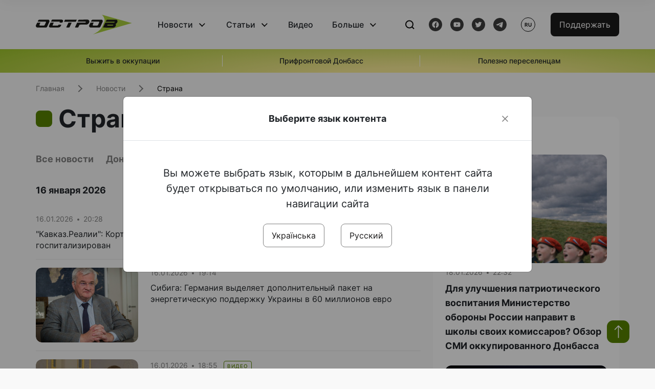

--- FILE ---
content_type: text/html; charset=UTF-8
request_url: https://www.ostro.org/ru/news/country/page/4
body_size: 16142
content:

<!DOCTYPE html>
<html lang="ru">
<head>
    <meta charset="utf-8">
    <meta http-equiv="X-UA-Compatible" content="IE=edge">
    <title>Страна | ОстроВ</title>
    <link rel="apple-touch-icon" sizes="57x57" href="/favicon/apple-icon-57x57.png">
    <link rel="apple-touch-icon" sizes="60x60" href="/favicon/apple-icon-60x60.png">
    <link rel="apple-touch-icon" sizes="72x72" href="/favicon/apple-icon-72x72.png">
    <link rel="apple-touch-icon" sizes="76x76" href="/favicon/apple-icon-76x76.png">
    <link rel="apple-touch-icon" sizes="114x114" href="/favicon/apple-icon-114x114.png">
    <link rel="apple-touch-icon" sizes="120x120" href="/favicon/apple-icon-120x120.png">
    <link rel="apple-touch-icon" sizes="144x144" href="/favicon/apple-icon-144x144.png">
    <link rel="apple-touch-icon" sizes="152x152" href="/favicon/apple-icon-152x152.png">
    <link rel="apple-touch-icon" sizes="180x180" href="/favicon/apple-icon-180x180.png">
    <link rel="icon" type="image/png" sizes="192x192"  href="/favicon/android-icon-192x192.png">
    <link rel="icon" type="image/png" sizes="32x32" href="/favicon/favicon-32x32.png">
    <link rel="icon" type="image/png" sizes="96x96" href="/favicon/favicon-96x96.png">
    <link rel="icon" type="image/png" sizes="16x16" href="/favicon/favicon-16x16.png">
    <link rel="manifest" href="/favicon/manifest.json">
    <meta name="msapplication-TileColor" content="#ffffff">
    <meta name="msapplication-TileImage" content="/favicon/ms-icon-144x144.png">
    <meta name="theme-color" content="##588400">
    <meta name="apple-mobile-web-app-status-bar-style" content="black-translucent">
    <meta name="viewport"
          content="width=device-width, user-scalable=no, initial-scale=1.0, maximum-scale=1.0, minimum-scale=1.0">
    <meta name="csrf-param" content="_csrf-frontend">
<meta name="csrf-token" content="uyFmXnApQESjRHYpysKV1b_AsV7rEXMKkF5vDv8QvI2NUTExGGQ5PMgiAVGGk8CezJf3OpFYRjrnGF57k3ravg==">
    <link href="https://www.ostro.org/ru/news/country" rel="canonical">        <meta property="fb:app_id" content="583173016509071">
        <meta name="title" content="Страна | ОстроВ">
<meta property="og:title" content="Страна">
<meta name="twitter:title" content="Страна">
<meta property="og:type" content="website">
<meta property="og:url" content="https://www.ostro.org/ru/news/country/page/4">
<link href="https://www.ostro.org/news/country" rel="alternate" hreflang="uk">
<link href="https://www.ostro.org/news/country" rel="alternate" hreflang="x-default">
<link href="https://www.ostro.org/ru/news/country" rel="alternate" hreflang="ru">
<link type="application/rss+xml" href="https://www.ostro.org/rssfeed/rss.xml" title="ОстроВ - General feed of all materials" rel="alternate">
<link type="application/rss+xml" href="https://www.ostro.org/rssfeed/news.xml" title="ОстроВ - Новости" rel="alternate">
<link type="application/rss+xml" href="https://www.ostro.org/rssfeed/articles.xml" title="ОстроВ - Статьи" rel="alternate">
<link type="application/rss+xml" href="https://www.ostro.org/rssfeed/video.xml" title="ОстроВ - Видео" rel="alternate">
<link type="application/rss+xml" href="https://www.ostro.org/rssfeed/rss_ru.xml" title="ОстроВ - General feed of all materials (Русский)" rel="alternate">
<link type="application/rss+xml" href="https://www.ostro.org/rssfeed/news_ru.xml" title="ОстроВ - Новости (Русский)" rel="alternate">
<link type="application/rss+xml" href="https://www.ostro.org/rssfeed/articles_ru.xml" title="ОстроВ - Статьи (Русский)" rel="alternate">
<link type="application/rss+xml" href="https://www.ostro.org/rssfeed/video_ru.xml" title="ОстроВ - Видео (Русский)" rel="alternate">
<link href="/dist/styles/main.min.css?v=1762335726" rel="stylesheet">
<link href="/css/site.css?v=1739541963" rel="stylesheet">
<script>var newsFeed = "\/ru\/site\/news-feed";</script>    <script type="application/ld+json">{"@context":"https:\/\/schema.org","@graph":[{"@type":"NewsMediaOrganization","@id":"https:\/\/www.ostro.org#organization","name":"ОстроВ","legalName":"ГРОМАДСЬКА ОРГАНІЗАЦІЯ «ЦЕНТР ДОСЛІДЖЕНЬ СОЦІАЛЬНИХ ПЕРСПЕКТИВ ДОНБАСУ»","identifier":"R40-06473","additionalType":"https:\/\/webportal.nrada.gov.ua\/derzhavnyj-reyestr-sub-yektiv-informatsijnoyi-diyalnosti-u-sferi-telebachennya-i-radiomovlennya\/","url":"https:\/\/www.ostro.org\/","logo":{"@type":"ImageObject","url":"https:\/\/www.ostro.org\/dist\/img\/logo\/ostrov_black.svg"},"employee":{"@type":"Person","name":"Сергій Гармаш","jobTitle":"Головний редактор","url":"https:\/\/www.ostro.org\/author\/sergij-garmash-1","sameAs":"https:\/\/www.ostro.org\/author\/sergij-garmash-1"},"email":"info@ostro.org","sameAs":["https:\/\/www.facebook.com\/iaostro","https:\/\/www.youtube.com\/user\/ostroorg","https:\/\/x.com\/ostro_v","https:\/\/t.me\/iaostro","https:\/\/whatsapp.com\/channel\/0029VaqFRXdAojYln5rZTq38"]},{"@type":"WebSite","@id":"https:\/\/www.ostro.org#website","url":"https:\/\/www.ostro.org\/","name":"ОстроВ","inLanguage":"ru"},{"@type":["CollectionPage","WebPage"],"@id":"https:\/\/www.ostro.org\/ru\/news\/country\/page\/4#collection","url":"https:\/\/www.ostro.org\/ru\/news\/country\/page\/4","name":"Страна","inLanguage":"ru","isPartOf":{"@id":"https:\/\/www.ostro.org#website"},"publisher":{"@id":"https:\/\/www.ostro.org#organization"},"dateModified":"2026-01-16T21:14:29+02:00","mainEntity":{"@type":"ItemList","@id":"https:\/\/www.ostro.org\/ru\/news\/country\/page\/4#collection\/items","name":"Страна","numberOfItems":247827,"itemListOrder":"https:\/\/schema.org\/ItemListOrderDescending","itemListElement":[{"@type":"ListItem","position":91,"item":{"@type":"NewsArticle","@id":"https:\/\/www.ostro.org\/ru\/news\/kavkaz-realyy-kortezh-syna-glavy-chechny-popal-v-avaryyu-adam-kadyrov-gospytalyzyrovan-i545279#newsArticle","url":"https:\/\/www.ostro.org\/ru\/news\/kavkaz-realyy-kortezh-syna-glavy-chechny-popal-v-avaryyu-adam-kadyrov-gospytalyzyrovan-i545279","headline":"\u0022Кавказ.Реалии\u0022: Кортеж сына главы Чечни попал в аварию - Адам Кадыров госпитализирован","inLanguage":"ru","datePublished":"2026-01-16T20:28:05+02:00","dateModified":"2026-01-16T20:28:21+02:00","image":"https:\/\/www.ostro.org\/upload\/share\/news\/2026\/01\/16\/og_image_545279.png","author":{"@type":"Person","name":"Юлия Сабаева","url":"https:\/\/www.ostro.org\/ru\/author\/yuliya-sabaeva-1","sameAs":"https:\/\/www.ostro.org\/ru\/author\/yuliya-sabaeva-1"}}},{"@type":"ListItem","position":92,"item":{"@type":"NewsArticle","@id":"https:\/\/www.ostro.org\/ru\/news\/sybyga-germanyya-vydelyaet-dopolnytelnyj-paket-na-energetycheskuyu-podderzhku-ukrayny-v-60-i545266#newsArticle","url":"https:\/\/www.ostro.org\/ru\/news\/sybyga-germanyya-vydelyaet-dopolnytelnyj-paket-na-energetycheskuyu-podderzhku-ukrayny-v-60-i545266","headline":"Сибига: Германия выделяет дополнительный пакет на энергетическую поддержку Украины в 60 миллионов евро ","inLanguage":"ru","datePublished":"2026-01-16T19:14:20+02:00","dateModified":"2026-01-16T19:05:33+02:00","image":"https:\/\/www.ostro.org\/upload\/share\/news\/2026\/01\/16\/photo-2026-01-16-18-47-39_1200x630_545266.jpg","author":{"@type":"Person","name":"Юлия Сабаева","url":"https:\/\/www.ostro.org\/ru\/author\/yuliya-sabaeva-1","sameAs":"https:\/\/www.ostro.org\/ru\/author\/yuliya-sabaeva-1"}}},{"@type":"ListItem","position":93,"item":{"@type":"NewsArticle","@id":"https:\/\/www.ostro.org\/ru\/news\/brytanskyj-vytse-premer-v-kyeve-obsudyly-s-zelenskym-dyplomatyyu-sanktsyonnuyu-polytyku-y-i545263#newsArticle","url":"https:\/\/www.ostro.org\/ru\/news\/brytanskyj-vytse-premer-v-kyeve-obsudyly-s-zelenskym-dyplomatyyu-sanktsyonnuyu-polytyku-y-i545263","headline":"Британский вице-премьер в Киеве: обсудили с Зеленским дипломатию, санкционную политику и энергетическую поддержку ","inLanguage":"ru","datePublished":"2026-01-16T18:55:08+02:00","dateModified":"2026-01-16T19:00:12+02:00","image":"https:\/\/www.ostro.org\/upload\/share\/news\/2026\/01\/16\/555_1200x630_545263.jpg","author":{"@type":"Person","name":"Юлия Сабаева","url":"https:\/\/www.ostro.org\/ru\/author\/yuliya-sabaeva-1","sameAs":"https:\/\/www.ostro.org\/ru\/author\/yuliya-sabaeva-1"}}},{"@type":"ListItem","position":94,"item":{"@type":"NewsArticle","@id":"https:\/\/www.ostro.org\/ru\/news\/eto-daetsya-krovyu-zhyznyu-lyudej-zelenskyj-obyasnyl-pochemu-nuzhen-energetycheskyj-ramshtajn-i545259#newsArticle","url":"https:\/\/www.ostro.org\/ru\/news\/eto-daetsya-krovyu-zhyznyu-lyudej-zelenskyj-obyasnyl-pochemu-nuzhen-energetycheskyj-ramshtajn-i545259","headline":"\u0022Это дается кровью, жизнью людей\u0022 – Зеленский объяснил, почему нужен энергетический \u0022Рамштайн\u0022","inLanguage":"ru","datePublished":"2026-01-16T18:16:20+02:00","dateModified":"2026-01-16T18:16:42+02:00","image":"https:\/\/www.ostro.org\/upload\/share\/news\/2026\/01\/16\/zel-14_1200x630_545259.jpeg","author":{"@type":"Person","name":"Юлия Сабаева","url":"https:\/\/www.ostro.org\/ru\/author\/yuliya-sabaeva-1","sameAs":"https:\/\/www.ostro.org\/ru\/author\/yuliya-sabaeva-1"}}},{"@type":"ListItem","position":95,"item":{"@type":"NewsArticle","@id":"https:\/\/www.ostro.org\/ru\/news\/zelenskyj-u-ssha-net-otveta-na-vopros-pochemu-rossyya-ne-menyaet-plennyh-y-etot-vopros-dlya-shtatov-i545256#newsArticle","url":"https:\/\/www.ostro.org\/ru\/news\/zelenskyj-u-ssha-net-otveta-na-vopros-pochemu-rossyya-ne-menyaet-plennyh-y-etot-vopros-dlya-shtatov-i545256","headline":"Зеленский: У США нет ответа на вопрос, почему Россия не меняет пленных, и этот вопрос для Штатов некомфортен","inLanguage":"ru","datePublished":"2026-01-16T17:45:27+02:00","dateModified":"2026-01-16T21:14:29+02:00","image":"https:\/\/www.ostro.org\/upload\/share\/news\/2026\/01\/16\/og_image_545256.png","author":{"@type":"Person","name":"Юлия Сабаева","url":"https:\/\/www.ostro.org\/ru\/author\/yuliya-sabaeva-1","sameAs":"https:\/\/www.ostro.org\/ru\/author\/yuliya-sabaeva-1"}}},{"@type":"ListItem","position":96,"item":{"@type":"NewsArticle","@id":"https:\/\/www.ostro.org\/ru\/news\/genshtab-s-nachala-sutok-vrag-atakoval-pochty-100-raz-yz-nyh-na-pokrovskom-napravlenyy-38-i545248#newsArticle","url":"https:\/\/www.ostro.org\/ru\/news\/genshtab-s-nachala-sutok-vrag-atakoval-pochty-100-raz-yz-nyh-na-pokrovskom-napravlenyy-38-i545248","headline":"Генштаб: С начала суток враг атаковал почти 100 раз, из них на Покровском направлении - 38","inLanguage":"ru","datePublished":"2026-01-16T17:03:06+02:00","dateModified":"2026-01-16T17:03:32+02:00","image":"https:\/\/www.ostro.org\/upload\/share\/news\/2026\/01\/16\/og_image_545248.png","author":{"@type":"Person","name":"Юлия Сабаева","url":"https:\/\/www.ostro.org\/ru\/author\/yuliya-sabaeva-1","sameAs":"https:\/\/www.ostro.org\/ru\/author\/yuliya-sabaeva-1"}}},{"@type":"ListItem","position":97,"item":{"@type":"NewsArticle","@id":"https:\/\/www.ostro.org\/ru\/news\/tymoshenko-zagovoryla-po-kremlevsky-ya-budu-zdes-poka-strana-ne-budet-osvobozhdena-ot-etogo-po-suty-i545251#newsArticle","url":"https:\/\/www.ostro.org\/ru\/news\/tymoshenko-zagovoryla-po-kremlevsky-ya-budu-zdes-poka-strana-ne-budet-osvobozhdena-ot-etogo-po-suty-i545251","headline":"Тимошенко заговорила по-кремлевски: «Я буду здесь, пока страна не будет освобождена от этого, по сути, фашистского режима»","inLanguage":"ru","datePublished":"2026-01-16T16:46:06+02:00","dateModified":"2026-01-16T16:49:43+02:00","image":"https:\/\/www.ostro.org\/upload\/share\/news\/2026\/01\/16\/og_image_545251.png","author":{"@type":"Person","name":"Михаил Карпенко","url":"https:\/\/www.ostro.org\/ru\/author\/mihail-karpenko-1","sameAs":"https:\/\/www.ostro.org\/ru\/author\/mihail-karpenko-1"}}},{"@type":"ListItem","position":98,"item":{"@type":"NewsArticle","@id":"https:\/\/www.ostro.org\/ru\/news\/zelenskyj-umerov-budanov-y-arahamyya-na-puty-v-ssha-nadeemsya-na-yasnost-v-otnoshenyy-otveta-rossyy-i545242#newsArticle","url":"https:\/\/www.ostro.org\/ru\/news\/zelenskyj-umerov-budanov-y-arahamyya-na-puty-v-ssha-nadeemsya-na-yasnost-v-otnoshenyy-otveta-rossyy-i545242","headline":"Зеленский: Умеров, Буданов и Арахамия на пути в США, \u0022надеемся на ясность в отношении ответа России на дипломатическую работу\u0022","inLanguage":"ru","datePublished":"2026-01-16T15:23:00+02:00","dateModified":"2026-01-16T15:19:46+02:00","image":"https:\/\/www.ostro.org\/upload\/share\/news\/2026\/01\/16\/photo-2026-01-16-15-00-47_1200x630_545242.jpg","author":{"@type":"Person","name":"Юлия Сабаева","url":"https:\/\/www.ostro.org\/ru\/author\/yuliya-sabaeva-1","sameAs":"https:\/\/www.ostro.org\/ru\/author\/yuliya-sabaeva-1"}}},{"@type":"ListItem","position":99,"item":{"@type":"NewsArticle","@id":"https:\/\/www.ostro.org\/ru\/news\/klychko-v-kyeve-bez-otoplenyya-ostalos-v-60-raz-menshe-domov-chem-bylo-nedelyu-nazad-s-i545240#newsArticle","url":"https:\/\/www.ostro.org\/ru\/news\/klychko-v-kyeve-bez-otoplenyya-ostalos-v-60-raz-menshe-domov-chem-bylo-nedelyu-nazad-s-i545240","headline":"Кличко: В Киеве без отопления осталось в 60 раз меньше домов, чем было неделю назад. С электричеством ситуация хуже","inLanguage":"ru","datePublished":"2026-01-16T15:10:00+02:00","dateModified":"2026-01-16T15:08:00+02:00","image":"https:\/\/www.ostro.org\/upload\/share\/news\/2026\/01\/16\/klichko-546-1200x630_1200x630_545240.jpg","author":{"@type":"Person","name":"Юлия Сабаева","url":"https:\/\/www.ostro.org\/ru\/author\/yuliya-sabaeva-1","sameAs":"https:\/\/www.ostro.org\/ru\/author\/yuliya-sabaeva-1"}}},{"@type":"ListItem","position":100,"item":{"@type":"NewsArticle","@id":"https:\/\/www.ostro.org\/ru\/news\/vaks-naznachyl-yulyy-tymoshenko-zalog-v-33-mln-grn-i545235#newsArticle","url":"https:\/\/www.ostro.org\/ru\/news\/vaks-naznachyl-yulyy-tymoshenko-zalog-v-33-mln-grn-i545235","headline":"ВАКС назначил Юлии Тимошенко залог в 33 млн грн","inLanguage":"ru","datePublished":"2026-01-16T14:50:00+02:00","dateModified":"2026-01-16T14:49:14+02:00","image":"https:\/\/www.ostro.org\/upload\/share\/news\/2026\/01\/16\/tymoshenko_1200x630_545235.jpg","author":{"@type":"Person","name":"Орест Чуб","url":"https:\/\/www.ostro.org\/ru\/author\/orest-chub","sameAs":"https:\/\/www.ostro.org\/ru\/author\/orest-chub"}}},{"@type":"ListItem","position":101,"item":{"@type":"NewsArticle","@id":"https:\/\/www.ostro.org\/ru\/news\/sbu-zaderzhala-agenturnuyu-gruppu-gru-rf-kotoraya-gotovyla-drony-bombery-dlya-atak-po-odesse-yznutry-i545215#newsArticle","url":"https:\/\/www.ostro.org\/ru\/news\/sbu-zaderzhala-agenturnuyu-gruppu-gru-rf-kotoraya-gotovyla-drony-bombery-dlya-atak-po-odesse-yznutry-i545215","headline":"СБУ задержала агентурную группу ГРУ РФ, которая готовила дроны-бомберы для атак по Одессе «изнутри»","inLanguage":"ru","datePublished":"2026-01-16T13:01:00+02:00","dateModified":"2026-01-16T12:52:07+02:00","image":"https:\/\/www.ostro.org\/upload\/share\/news\/2026\/01\/16\/photo-2026-01-16-09-30-04_1200x630_545215.jpg","author":{"@type":"Person","name":"Ольга Филипова","url":"https:\/\/www.ostro.org\/ru\/author\/olga-filipova","sameAs":"https:\/\/www.ostro.org\/ru\/author\/olga-filipova"}}},{"@type":"ListItem","position":102,"item":{"@type":"NewsArticle","@id":"https:\/\/www.ostro.org\/ru\/news\/partyzany-razvedaly-v-samare-shtab-obshhevojskovoj-armyy-tsentralnogo-voennogo-okruga-rf-kotoryj-i545213#newsArticle","url":"https:\/\/www.ostro.org\/ru\/news\/partyzany-razvedaly-v-samare-shtab-obshhevojskovoj-armyy-tsentralnogo-voennogo-okruga-rf-kotoryj-i545213","headline":"Партизаны разведали в Самаре штаб общевойсковой армии Центрального военного округа РФ, который руководит штурмом украинского Покровска","inLanguage":"ru","datePublished":"2026-01-16T12:31:00+02:00","dateModified":"2026-01-16T12:33:02+02:00","image":"https:\/\/www.ostro.org\/upload\/share\/news\/2026\/01\/16\/og_image_545213.png","author":{"@type":"Person","name":"Ольга Филипова","url":"https:\/\/www.ostro.org\/ru\/author\/olga-filipova","sameAs":"https:\/\/www.ostro.org\/ru\/author\/olga-filipova"}}},{"@type":"ListItem","position":103,"item":{"@type":"NewsArticle","@id":"https:\/\/www.ostro.org\/ru\/news\/shmygal-zayavyl-chto-v-ryade-regyonov-podgotovka-k-energetycheskomu-kryzysu-byla-polnostyu-provalena-i545230#newsArticle","url":"https:\/\/www.ostro.org\/ru\/news\/shmygal-zayavyl-chto-v-ryade-regyonov-podgotovka-k-energetycheskomu-kryzysu-byla-polnostyu-provalena-i545230","headline":"Шмыгаль заявил, что в ряде регионов подготовка к энергетическому кризису \u0022была полностью провалена\u0022","inLanguage":"ru","datePublished":"2026-01-16T12:11:00+02:00","dateModified":"2026-01-16T12:30:58+02:00","image":"https:\/\/www.ostro.org\/upload\/share\/news\/2026\/01\/16\/og_image_545230.png","author":{"@type":"Person","name":"Орест Чуб","url":"https:\/\/www.ostro.org\/ru\/author\/orest-chub","sameAs":"https:\/\/www.ostro.org\/ru\/author\/orest-chub"}}},{"@type":"ListItem","position":104,"item":{"@type":"NewsArticle","@id":"https:\/\/www.ostro.org\/ru\/news\/rf-perenosyt-glavnyj-udar-na-zaporozhe-chtoby-rasshyryt-suhoputnyj-korydor-voennyj-ekspert-roman-i545223#newsArticle","url":"https:\/\/www.ostro.org\/ru\/news\/rf-perenosyt-glavnyj-udar-na-zaporozhe-chtoby-rasshyryt-suhoputnyj-korydor-voennyj-ekspert-roman-i545223","headline":"РФ переносит главный удар на Запорожье, чтобы расширить сухопутный коридор — военный эксперт Роман Свитан","inLanguage":"ru","datePublished":"2026-01-16T11:50:00+02:00","dateModified":"2026-01-16T11:27:35+02:00","image":"https:\/\/www.ostro.org\/upload\/share\/news\/2026\/01\/16\/74-main-v1687934071_1200x630_545223.jpg","author":{"@type":"Person","name":"Андрей Андреев","url":"https:\/\/www.ostro.org\/ru\/author\/andrej-andreev-1","sameAs":"https:\/\/www.ostro.org\/ru\/author\/andrej-andreev-1"}}},{"@type":"ListItem","position":105,"item":{"@type":"NewsArticle","@id":"https:\/\/www.ostro.org\/ru\/news\/kabmyn-razreshyl-ukrayntsam-peredvygatsya-v-komendantskyj-chas-k-punktam-nesokrushymosty-i545220#newsArticle","url":"https:\/\/www.ostro.org\/ru\/news\/kabmyn-razreshyl-ukrayntsam-peredvygatsya-v-komendantskyj-chas-k-punktam-nesokrushymosty-i545220","headline":"Кабмин разрешил украинцам передвигаться в комендантский час к пунктам несокрушимости","inLanguage":"ru","datePublished":"2026-01-16T11:12:00+02:00","dateModified":"2026-01-16T11:14:51+02:00","image":"https:\/\/www.ostro.org\/upload\/share\/news\/2026\/01\/16\/og_image_545220.png","author":{"@type":"Person","name":"Орест Чуб","url":"https:\/\/www.ostro.org\/ru\/author\/orest-chub","sameAs":"https:\/\/www.ostro.org\/ru\/author\/orest-chub"}}},{"@type":"ListItem","position":106,"item":{"@type":"NewsArticle","@id":"https:\/\/www.ostro.org\/ru\/news\/nochyu-rossyya-zapustyla-po-ukrayne-76-bespylotnykov-i545211#newsArticle","url":"https:\/\/www.ostro.org\/ru\/news\/nochyu-rossyya-zapustyla-po-ukrayne-76-bespylotnykov-i545211","headline":"Ночью РФ запустила по Украине 76 беспилотников","inLanguage":"ru","datePublished":"2026-01-16T10:22:00+02:00","dateModified":"2026-01-16T09:27:27+02:00","image":"https:\/\/www.ostro.org\/upload\/share\/news\/2026\/01\/16\/og_image_545211.png","author":{"@type":"Person","name":"Ольга Филипова","url":"https:\/\/www.ostro.org\/ru\/author\/olga-filipova","sameAs":"https:\/\/www.ostro.org\/ru\/author\/olga-filipova"}}},{"@type":"ListItem","position":107,"item":{"@type":"NewsArticle","@id":"https:\/\/www.ostro.org\/ru\/news\/za-proshedshye-sutky-na-vsej-lynyy-fronta-zafyksyrovano-180-boevyh-stolknovenyj-genshtab-vsu-i545206#newsArticle","url":"https:\/\/www.ostro.org\/ru\/news\/za-proshedshye-sutky-na-vsej-lynyy-fronta-zafyksyrovano-180-boevyh-stolknovenyj-genshtab-vsu-i545206","headline":"За прошедшие сутки на всей линии фронта зафиксировано 180 боевых столкновений — Генштаб ВСУ","inLanguage":"ru","datePublished":"2026-01-16T09:30:00+02:00","dateModified":"2026-01-16T08:48:25+02:00","image":"https:\/\/www.ostro.org\/upload\/share\/news\/2026\/01\/16\/og_image_545206.png","author":{"@type":"Person","name":"Ольга Филипова","url":"https:\/\/www.ostro.org\/ru\/author\/olga-filipova","sameAs":"https:\/\/www.ostro.org\/ru\/author\/olga-filipova"}}},{"@type":"ListItem","position":108,"item":{"@type":"NewsArticle","@id":"https:\/\/www.ostro.org\/ru\/news\/velykobrytanyya-dopolnytelno-vydelyaet-na-podderzhku-energetyky-ukrayny-20-myllyonov-funtov-i545204#newsArticle","url":"https:\/\/www.ostro.org\/ru\/news\/velykobrytanyya-dopolnytelno-vydelyaet-na-podderzhku-energetyky-ukrayny-20-myllyonov-funtov-i545204","headline":"Великобритания дополнительно выделяет на поддержку энергетики Украины 20 миллионов фунтов стерлингов","inLanguage":"ru","datePublished":"2026-01-16T09:10:00+02:00","dateModified":"2026-01-16T08:46:09+02:00","image":"https:\/\/www.ostro.org\/upload\/share\/news\/2026\/01\/16\/og_image_545204.png","author":{"@type":"Person","name":"Ольга Филипова","url":"https:\/\/www.ostro.org\/ru\/author\/olga-filipova","sameAs":"https:\/\/www.ostro.org\/ru\/author\/olga-filipova"}}},{"@type":"ListItem","position":109,"item":{"@type":"NewsArticle","@id":"https:\/\/www.ostro.org\/ru\/news\/svyrydenko-zayavyla-chto-regyony-v-techenye-sutok-dolzhny-sokratyt-potreblenye-elektroenergyy-i545203#newsArticle","url":"https:\/\/www.ostro.org\/ru\/news\/svyrydenko-zayavyla-chto-regyony-v-techenye-sutok-dolzhny-sokratyt-potreblenye-elektroenergyy-i545203","headline":"Свириденко заявила, что регионы в течение суток должны сократить потребление электроэнергии","inLanguage":"ru","datePublished":"2026-01-16T08:39:00+02:00","dateModified":"2026-01-16T10:29:41+02:00","image":"https:\/\/www.ostro.org\/upload\/share\/news\/2026\/01\/16\/og_image_545203.png","author":{"@type":"Person","name":"Орест Чуб","url":"https:\/\/www.ostro.org\/ru\/author\/orest-chub","sameAs":"https:\/\/www.ostro.org\/ru\/author\/orest-chub"}}},{"@type":"ListItem","position":110,"item":{"@type":"NewsArticle","@id":"https:\/\/www.ostro.org\/ru\/news\/rossyjskye-vojska-okkupyrovaly-selo-krasnogorskoe-v-zaporozhskoj-oblasty-y-prodvynulys-v-gulyajpole-i545200#newsArticle","url":"https:\/\/www.ostro.org\/ru\/news\/rossyjskye-vojska-okkupyrovaly-selo-krasnogorskoe-v-zaporozhskoj-oblasty-y-prodvynulys-v-gulyajpole-i545200","headline":"Российские войска оккупировали село Красногорское в Запорожской области и продвинулись в Гуляйполе","inLanguage":"ru","datePublished":"2026-01-16T08:20:00+02:00","dateModified":"2026-01-16T07:52:37+02:00","image":"https:\/\/www.ostro.org\/upload\/share\/news\/2026\/01\/16\/og_image_545200.png","author":{"@type":"Person","name":"Ольга Филипова","url":"https:\/\/www.ostro.org\/ru\/author\/olga-filipova","sameAs":"https:\/\/www.ostro.org\/ru\/author\/olga-filipova"}}},{"@type":"ListItem","position":111,"item":{"@type":"NewsArticle","@id":"https:\/\/www.ostro.org\/ru\/news\/boevye-potery-rossyjskoj-armyy-za-mynuvshye-sutky-sostavyly-bolee-1300-chelovek-i545196#newsArticle","url":"https:\/\/www.ostro.org\/ru\/news\/boevye-potery-rossyjskoj-armyy-za-mynuvshye-sutky-sostavyly-bolee-1300-chelovek-i545196","headline":"Боевые потери российской армии за минувшие сутки составили более 1300 человек","inLanguage":"ru","datePublished":"2026-01-16T07:50:00+02:00","dateModified":"2026-01-16T07:44:19+02:00","image":"https:\/\/www.ostro.org\/upload\/share\/news\/2026\/01\/16\/og_image_545196.png","author":{"@type":"Person","name":"Ольга Филипова","url":"https:\/\/www.ostro.org\/ru\/author\/olga-filipova","sameAs":"https:\/\/www.ostro.org\/ru\/author\/olga-filipova"}}},{"@type":"ListItem","position":112,"item":{"@type":"NewsArticle","@id":"https:\/\/www.ostro.org\/ru\/news\/vazhnoe-za-noch-i545198#newsArticle","url":"https:\/\/www.ostro.org\/ru\/news\/vazhnoe-za-noch-i545198","headline":"ВАЖНОЕ ЗА НОЧЬ","inLanguage":"ru","datePublished":"2026-01-16T07:19:00+02:00","dateModified":"2026-01-16T07:42:20+02:00","image":"https:\/\/www.ostro.org\/upload\/share\/news\/2026\/01\/16\/og_image_545198.png","author":{"@type":"Person","name":"Орест Чуб","url":"https:\/\/www.ostro.org\/ru\/author\/orest-chub","sameAs":"https:\/\/www.ostro.org\/ru\/author\/orest-chub"}}},{"@type":"ListItem","position":113,"item":{"@type":"NewsArticle","@id":"https:\/\/www.ostro.org\/ru\/news\/myd-rf-predupredyl-rossyyan-vserez-poveryvshyh-chto-anneksyrovannye-terrytoryy-ukrayny-eto-chast-i545127#newsArticle","url":"https:\/\/www.ostro.org\/ru\/news\/myd-rf-predupredyl-rossyyan-vserez-poveryvshyh-chto-anneksyrovannye-terrytoryy-ukrayny-eto-chast-i545127","headline":"МИД РФ предупредил россиян, всерьез поверивших, что аннексированные территории Украины – это часть России, воздержаться от поездок в Польшу","inLanguage":"ru","datePublished":"2026-01-15T22:55:00+02:00","dateModified":"2026-01-15T21:56:12+02:00","image":"https:\/\/www.ostro.org\/upload\/share\/news\/2026\/01\/15\/og_image_545127.png","author":{"@type":"Person","name":"Степан Павлик","url":"https:\/\/www.ostro.org\/ru\/author\/stepan-pavlik","sameAs":"https:\/\/www.ostro.org\/ru\/author\/stepan-pavlik"}}},{"@type":"ListItem","position":114,"item":{"@type":"NewsArticle","@id":"https:\/\/www.ostro.org\/ru\/news\/sud-ustanovyl-33-myllyona-gryven-zaloga-dubynskomu-on-schytaet-eto-proryvom-i545193#newsArticle","url":"https:\/\/www.ostro.org\/ru\/news\/sud-ustanovyl-33-myllyona-gryven-zaloga-dubynskomu-on-schytaet-eto-proryvom-i545193","headline":"Суд установил 33 миллиона гривен залога Дубинскому. Он считает это прорывом","inLanguage":"ru","datePublished":"2026-01-15T22:51:38+02:00","dateModified":"2026-01-15T23:23:17+02:00","image":"https:\/\/www.ostro.org\/upload\/share\/news\/2026\/01\/15\/og_image_545193.png","author":{"@type":"Person","name":"Леся Василенко","url":"https:\/\/www.ostro.org\/ru\/author\/lesya-vasilenko","sameAs":"https:\/\/www.ostro.org\/ru\/author\/lesya-vasilenko"}}},{"@type":"ListItem","position":115,"item":{"@type":"NewsArticle","@id":"https:\/\/www.ostro.org\/ru\/news\/ukrayna-sozyvaet-energetycheskyj-ramshtajn-i545190#newsArticle","url":"https:\/\/www.ostro.org\/ru\/news\/ukrayna-sozyvaet-energetycheskyj-ramshtajn-i545190","headline":"Украина созывает \u0022Энергетический Рамштайн\u0022","inLanguage":"ru","datePublished":"2026-01-15T22:03:29+02:00","dateModified":"2026-01-15T22:10:31+02:00","image":"https:\/\/www.ostro.org\/upload\/share\/news\/2026\/01\/15\/og_image_545190.png","author":{"@type":"Person","name":"Леся Василенко","url":"https:\/\/www.ostro.org\/ru\/author\/lesya-vasilenko","sameAs":"https:\/\/www.ostro.org\/ru\/author\/lesya-vasilenko"}}},{"@type":"ListItem","position":116,"item":{"@type":"NewsArticle","@id":"https:\/\/www.ostro.org\/ru\/news\/zelenskyj-rasskazal-generalnomu-sekretaryu-nato-o-sytuatsyy-s-udaramy-rf-po-energetyke-v-harkove-v-i545188#newsArticle","url":"https:\/\/www.ostro.org\/ru\/news\/zelenskyj-rasskazal-generalnomu-sekretaryu-nato-o-sytuatsyy-s-udaramy-rf-po-energetyke-v-harkove-v-i545188","headline":"Зеленский рассказал Генеральному секретарю НАТО о ситуации с ударами РФ по энергетике: в Харькове в мороз сотни тысяч жителей остались без света","inLanguage":"ru","datePublished":"2026-01-15T21:50:00+02:00","dateModified":"2026-01-15T21:50:43+02:00","image":"https:\/\/www.ostro.org\/upload\/share\/news\/2026\/01\/15\/og_image_545188.png","author":{"@type":"Person","name":"Степан Павлик","url":"https:\/\/www.ostro.org\/ru\/author\/stepan-pavlik","sameAs":"https:\/\/www.ostro.org\/ru\/author\/stepan-pavlik"}}},{"@type":"ListItem","position":117,"item":{"@type":"NewsArticle","@id":"https:\/\/www.ostro.org\/ru\/news\/zelenskyj-vstretylsya-s-zaluzhnym-i545184#newsArticle","url":"https:\/\/www.ostro.org\/ru\/news\/zelenskyj-vstretylsya-s-zaluzhnym-i545184","headline":"Зеленский встретился с Залужным","inLanguage":"ru","datePublished":"2026-01-15T20:38:27+02:00","dateModified":"2026-01-15T20:47:19+02:00","image":"https:\/\/www.ostro.org\/upload\/share\/news\/2026\/01\/15\/photo-2026-01-15-18-35-04_1200x630_545184.jpg","author":{"@type":"Person","name":"Леся Василенко","url":"https:\/\/www.ostro.org\/ru\/author\/lesya-vasilenko","sameAs":"https:\/\/www.ostro.org\/ru\/author\/lesya-vasilenko"}}},{"@type":"ListItem","position":118,"item":{"@type":"NewsArticle","@id":"https:\/\/www.ostro.org\/ru\/news\/tusk-napomnyl-trampu-chto-ymenno-rossyya-otklonyla-podgotovlennyj-ssha-myrnyj-plan-uregulyrovanyya-i545162#newsArticle","url":"https:\/\/www.ostro.org\/ru\/news\/tusk-napomnyl-trampu-chto-ymenno-rossyya-otklonyla-podgotovlennyj-ssha-myrnyj-plan-uregulyrovanyya-i545162","headline":"Туск напомнил Трампу, что именно Россия отклонила подготовленный США мирный план урегулирования войны в Украине","inLanguage":"ru","datePublished":"2026-01-15T20:10:00+02:00","dateModified":"2026-01-15T19:56:03+02:00","image":"https:\/\/www.ostro.org\/upload\/share\/news\/2026\/01\/15\/og_image_545162.png","author":{"@type":"Person","name":"Степан Павлик","url":"https:\/\/www.ostro.org\/ru\/author\/stepan-pavlik","sameAs":"https:\/\/www.ostro.org\/ru\/author\/stepan-pavlik"}}},{"@type":"ListItem","position":119,"item":{"@type":"NewsArticle","@id":"https:\/\/www.ostro.org\/ru\/news\/prokuratura-hochet-50-mln-grn-zaloga-dlya-tymoshenko-v-sude-i545171#newsArticle","url":"https:\/\/www.ostro.org\/ru\/news\/prokuratura-hochet-50-mln-grn-zaloga-dlya-tymoshenko-v-sude-i545171","headline":"Прокуратура хочет 50 млн грн залога для Тимошенко в суде","inLanguage":"ru","datePublished":"2026-01-15T18:11:32+02:00","dateModified":"2026-01-15T18:48:48+02:00","image":"https:\/\/www.ostro.org\/upload\/share\/news\/2026\/01\/15\/og_image_545171.png","author":{"@type":"Person","name":"Леся Василенко","url":"https:\/\/www.ostro.org\/ru\/author\/lesya-vasilenko","sameAs":"https:\/\/www.ostro.org\/ru\/author\/lesya-vasilenko"}}},{"@type":"ListItem","position":120,"item":{"@type":"NewsArticle","@id":"https:\/\/www.ostro.org\/ru\/news\/rada-ne-podderzhala-pravku-ob-otmene-otsrochky-studentam-25-i545169#newsArticle","url":"https:\/\/www.ostro.org\/ru\/news\/rada-ne-podderzhala-pravku-ob-otmene-otsrochky-studentam-25-i545169","headline":"Рада не поддержала правку об отмене отсрочки студентам 25+","inLanguage":"ru","datePublished":"2026-01-15T17:56:03+02:00","dateModified":"2026-01-15T18:02:10+02:00","image":"https:\/\/www.ostro.org\/upload\/share\/news\/2026\/01\/15\/og_image_545169.png","author":{"@type":"Person","name":"Леся Василенко","url":"https:\/\/www.ostro.org\/ru\/author\/lesya-vasilenko","sameAs":"https:\/\/www.ostro.org\/ru\/author\/lesya-vasilenko"}}}]}}]}</script>   
    <script async src="https://securepubads.g.doubleclick.net/tag/js/gpt.js"></script>
<script>
  window.googletag = window.googletag || {cmd: []};
  googletag.cmd.push(function() {
    googletag.defineSlot('/21688950999/Main_page_upper_articles', [[872, 125], [728, 90], [750, 100]], 'div-gpt-ad-1681369194137-0').addService(googletag.pubads());
    googletag.pubads().enableSingleRequest();
    googletag.enableServices();
  });
</script>

<script async src="https://securepubads.g.doubleclick.net/tag/js/gpt.js"></script>
<script>
  window.googletag = window.googletag || {cmd: []};
  googletag.cmd.push(function() {
    googletag.defineSlot('/21688950999/Main_in_artices', [[872, 125], [728, 90], [750, 100]], 'div-gpt-ad-1681369667713-0').addService(googletag.pubads());
    googletag.pubads().enableSingleRequest();
    googletag.enableServices();
  });
</script>

<script async src="https://securepubads.g.doubleclick.net/tag/js/gpt.js"></script>
<script>
  window.googletag = window.googletag || {cmd: []};
  googletag.cmd.push(function() {
    googletag.defineSlot('/21688950999/Nad_lentoi', [[300, 250], 'fluid', [364, 280], [240, 400], [424, 280], [250, 250], [336, 280], [200, 200], [250, 360], [300, 100], [280, 280]], 'div-gpt-ad-1683641197311-0').addService(googletag.pubads());
    googletag.pubads().enableSingleRequest();
    googletag.pubads().collapseEmptyDivs();
    googletag.enableServices();
  });
</script>

<script async src="https://securepubads.g.doubleclick.net/tag/js/gpt.js"></script>
<script>
  window.googletag = window.googletag || {cmd: []};
  googletag.cmd.push(function() {
    googletag.defineSlot('/21688950999/Nad_lentoi_mobile', [[300, 250], [424, 280], [364, 280], [280, 280], [300, 100], [200, 200], 'fluid', [250, 250], [250, 360], [240, 400], [336, 280]], 'div-gpt-ad-1683641254420-0').addService(googletag.pubads());
    googletag.pubads().enableSingleRequest();
    googletag.pubads().collapseEmptyDivs();
    googletag.enableServices();
  });
</script>

<script async src="https://securepubads.g.doubleclick.net/tag/js/gpt.js"></script>
<script>
  window.googletag = window.googletag || {cmd: []};
  googletag.cmd.push(function() {
    googletag.defineSlot('/469082444/newsite_300_250_nad_lentoi', [300, 250], 'div-gpt-ad-1678699630159-0').addService(googletag.pubads());
    googletag.pubads().enableSingleRequest();
    googletag.enableServices();
  });
</script>
<script async src="https://securepubads.g.doubleclick.net/tag/js/gpt.js"></script>
<script>
  window.googletag = window.googletag || {cmd: []};
  googletag.cmd.push(function() {
    googletag.defineSlot('/469082444/newsite_300_250_lenta2_after_news', [300, 250], 'div-gpt-ad-1673600014699-0').addService(googletag.pubads());
    googletag.pubads().enableSingleRequest();
    googletag.enableServices();
  });


</script>
<script async src="https://securepubads.g.doubleclick.net/tag/js/gpt.js"></script>
<script>
  window.googletag = window.googletag || {cmd: []};
  googletag.cmd.push(function() {
    googletag.defineSlot('/469082444/newsite_300_250_lenta3_after_pr', [300, 250], 'div-gpt-ad-1673600160800-0').addService(googletag.pubads());
    googletag.pubads().enableSingleRequest();
    googletag.enableServices();
  });
</script>
<script async src="https://securepubads.g.doubleclick.net/tag/js/gpt.js"></script>
<script>
  window.googletag = window.googletag || {cmd: []};
  googletag.cmd.push(function() {
    googletag.defineSlot('/469082444/newsite_main_pered_statti', [[220, 90], [720, 90], [728, 90]], 'div-gpt-ad-1673601097112-0').addService(googletag.pubads());
    googletag.pubads().enableSingleRequest();
    googletag.enableServices();
  });
</script>    <!-- Google tag (gtag.js) -->
<script async src="https://www.googletagmanager.com/gtag/js?id=G-C62TWCLQ2W"></script>
<script>
  window.dataLayer = window.dataLayer || [];
  function gtag(){dataLayer.push(arguments);}
  gtag('js', new Date());

  gtag('config', 'G-C62TWCLQ2W');
</script>
<!-- Google tag (gtag.js) -->
<script async src="https://www.googletagmanager.com/gtag/js?id=UA-26023455-1"></script>
<script>
  window.dataLayer = window.dataLayer || [];
  function gtag(){dataLayer.push(arguments);}
  gtag('js', new Date());

  gtag('config', 'UA-26023455-1');
</script>    <style>
        .fb_iframe_widget_fluid span, iframe.fb_ltr,.fb_iframe_widget_lift{
            width: 100% !important;
        }
    </style>
</head>
<body class=" ru" data-lang="ru">
    <div id="fb-root"></div>
    <script>
        window.fbAsyncInit = function () {
            FB.init({
                appId: '583173016509071',
                cookie: true,
                xfbml: true,
                version: 'v15.0'
            });
            FB.AppEvents.logPageView();
        };
        (function (d, s, id) {
            var js, fjs = d.getElementsByTagName(s)[0];
            if (d.getElementById(id)) {
                return;
            }
            js = d.createElement(s);
            js.id = id;
            js.async = true;
            js.src = "https://connect.facebook.net/ru_RU/sdk.js";
            fjs.parentNode.insertBefore(js, fjs);
        }(document, 'script', 'facebook-jssdk'));
    </script>


    <script>
        window.fbAsyncInit = function() {
            FB.init({
                appId: '583173016509071',
                autoLogAppEvents : true,
                xfbml            : true,
                version          : 'v15.0'
            });
        };
    </script>
    <script async defer crossorigin="anonymous" src="https://connect.facebook.net/ru_RU/sdk.js"></script>

<header class="header page-wrapper">
    <div class="container">
        <div class="row">
            <div class="col-12 header__wrapper">
                <div class="header__icons">
                    <div class="main-logo">
                        <a href="/ru" class="main-logo__link">
                            <img src="/dist/img/sprites/ostrov_black.svg" alt="">
                        </a>
                    </div>
                </div>

                <nav class="header__wrapper-links">
                    <ul class="header__links"><li class='elements_17  header__link'><a  class='header__link__item header__link-event link_styled' href='/ru/news'>Новости</a><div class="dropdown-menu "><div class="container"><ul class="" id="pp-17"><li class='elements_18  '><a  class='header__link' href='/ru/news'>Все новости</a></li><li class='elements_19  '><a  class='header__link' href='/ru/news/country'>Страна</a></li><li class='elements_20  '><a  class='header__link' href='/ru/news/donbas'>Донбасс</a></li></ul></li><li class='elements_22  header__link'><a  class='header__link__item header__link-event link_styled' href='/ru/articles'>Статьи</a><div class="dropdown-menu "><div class="container"><ul class="" id="pp-22"><li class='elements_23  '><a  class='header__link' href='/ru/articles'>Все статьи</a></li><li class='elements_24  '><a  class='header__link' href='/ru/articles/country'>Страна</a></li><li class='elements_25  '><a  class='header__link' href='/ru/articles/donbas'>Донбасс</a></li></ul></li><li class='elements_26  header__link'><a  class='header__link__item link_styled' href='/ru/video'>Видео</a></li><li class='elements_28  header__link'><a  class='header__link__item header__link-event link_styled' href='ru/more'>Больше</a><div class="dropdown-menu "><div class="container"><ul class="" id="pp-28"><li class='elements_48  '><a  class='header__link' href='/ru/opinions'>Мнения</a></li><li class='elements_30  '><a  class='header__link' href='/ru/poll'>Опросы</a></li><li class='elements_29  '><a  class='header__link' href='/ru/press-releases'>Пресс-релизы</a></li><li class='elements_32  '><a  class='header__link' href='/ru/archive'>Архив</a></li></ul></li></ul>                </nav>
                <div class="header__buttons">
                    <div class="header-search">
                        <div class="header-search__icon">
                            <img src="/dist/img/sprites/search.svg" alt="">
                        </div>
                    </div>
                    <div class="header-social">
                    
    <a href="https://www.facebook.com/iaostro" target="_blank">
        <div class="header-social__btn fb-head"></div>
    </a>
    <a href="https://www.youtube.com/user/ostroorg/" target="_blank">
        <div class="header-social__btn youtube-head"></div>
    </a>
    <a href="https://twitter.com/ostro_v" target="_blank">
        <div class="header-social__btn twitter-head"></div>
    </a>
    <a href="https://t.me/iaostro" target="_blank">
        <div class="header-social__btn telegram-head"></div>
    </a>

                    </div>
                    <div class="header-lang__button">
                        <div class="lang-button">ru</div><div class="lang-button__dropdown" style="top: -200px"><ul><li><a  href='/news/country?changeLang=ua'>ua</a></li><li><a href='/ru/news/country?changeLang=ru'>ru</a></li><li><a href='https://www.ostro.info/' target='_blank' rel='nofollow'>EN</a></li></ul></div>                    </div>
                    <div class="payment-buttons-header payment-buttons-header-hide-mobile">
                        <button type="button" class="btn btn-primary">
                            <span id="loader_btn_monobank" style="margin-right: 10px" class="spinner-border spinner-border-sm d-none" role="status" aria-hidden="true"></span>
                            <a href="/donate">Поддержать</a>
                        </button>    
                    </div>    
                    <div class="header__burger">
                        <div class="header__burger-btn"></div>
                    </div>
                </div>
                <div class="header-search__input">
                    <div class="container">
                        <form action="/ru/search" class="search-form">
                        <div class="custom-input">
                            <input class="header-input" type="text" name="q" placeholder="Поиск материала" required minlength="3">
                            <button type="submit" class="btn btn-primary btn-search">Искать</button>
                            <span class="close-search"></span>
                        </div>
                        </form>
                    </div>
                </div>
            </div>
        </div>
    </div>
</header>
<div class="menu__mob-opened">
    <div class="container">
        <ul class="menu__links"><li class='elements_17  menu__link'><a  class='menu__link-title menu__link-sub' href='/ru/news'>Новости</a><ul class="menu__sub" id="pp-17"><li class='elements_18 menu__sub-item '><a  class='' href='/ru/news'>Все новости</a></li><li class='elements_19 menu__sub-item '><a  class='' href='/ru/news/country'>Страна</a></li><li class='elements_20 menu__sub-item '><a  class='' href='/ru/news/donbas'>Донбасс</a></li></ul></li><li class='elements_22  menu__link'><a  class='menu__link-title menu__link-sub' href='/ru/articles'>Статьи</a><ul class="menu__sub" id="pp-22"><li class='elements_23 menu__sub-item '><a  class='' href='/ru/articles'>Все статьи</a></li><li class='elements_24 menu__sub-item '><a  class='' href='/ru/articles/country'>Страна</a></li><li class='elements_25 menu__sub-item '><a  class='' href='/ru/articles/donbas'>Донбасс</a></li></ul></li><li class='elements_26 menu__sub-item menu__link'><a  class='header__link__item link_styled' href='/ru/video'>Видео</a></li><li class='elements_28  menu__link'><a  class='menu__link-title menu__link-sub' href='ru/more'>Больше</a><ul class="menu__sub" id="pp-28"><li class='elements_48 menu__sub-item '><a  class='' href='/ru/opinions'>Мнения</a></li><li class='elements_30 menu__sub-item '><a  class='' href='/ru/poll'>Опросы</a></li><li class='elements_29 menu__sub-item '><a  class='' href='/ru/press-releases'>Пресс-релизы</a></li><li class='elements_32 menu__sub-item '><a  class='' href='/ru/archive'>Архив</a></li></ul></li></ul>        <div class="header-social mob-social">
            
    <a href="https://www.facebook.com/iaostro" target="_blank">
        <div class="header-social__btn fb-head"></div>
    </a>
    <a href="https://www.youtube.com/user/ostroorg/" target="_blank">
        <div class="header-social__btn youtube-head"></div>
    </a>
    <a href="https://twitter.com/ostro_v" target="_blank">
        <div class="header-social__btn twitter-head"></div>
    </a>
    <a href="https://t.me/iaostro" target="_blank">
        <div class="header-social__btn telegram-head"></div>
    </a>

        </div>
    </div>
</div>                    <div class="main-slider">
            <div class="page-wrapper">
                <div class="container">
                    <div class="swiper ">
                        <div class="swiper-wrapper">
                                                                                                <div class="swiper-slide swiper-header-slide position_center">
                                        <a href=" https://www.ostro.org/tag/vyzhyty-v-okupatsiyi">
                                            <div class="swiper-slide__content">
                                                <h6></h6>
                                                <p class="t3">
                                                    Выжить в оккупации                                                </p>
                                            </div>
                                        </a>
                                    </div>
                                                                                                                                <div class="swiper-slide swiper-header-slide position_center">
                                        <a href=" https://www.ostro.org/tag/pryfrontovyj-donbas">
                                            <div class="swiper-slide__content">
                                                <h6></h6>
                                                <p class="t3">
                                                    Прифронтовой Донбасс                                                </p>
                                            </div>
                                        </a>
                                    </div>
                                                                                                                                <div class="swiper-slide swiper-header-slide position_center">
                                        <a href=" https://www.ostro.org/tag/korysno-pereselentsyam">
                                            <div class="swiper-slide__content">
                                                <h6></h6>
                                                <p class="t3">
                                                    Полезно переселенцам                                                </p>
                                            </div>
                                        </a>
                                    </div>
                                                                                    </div>
                        <div class="swiper-pagination"></div>
                    </div>
                </div>
            </div>
        </div>
    <div class="page-wrapper">
    <div class="container page-container">
        <nav aria-label="breadcrumb">
    <ul itemscope itemtype="https://schema.org/BreadcrumbList" class="breadcrumb"><li class=" breadcrumb__item" itemprop="itemListElement" itemscope itemtype="https://schema.org/ListItem"><a class="" href="/ru" itemprop="item"><span itemprop="name">Главная</span><meta itemprop="position" content="0"></a></li><li class=" breadcrumb__item" itemprop="itemListElement" itemscope itemtype="https://schema.org/ListItem"><a href="/ru/news" itemprop="item"><span itemprop="name">Новости</span><meta itemprop="position" content="1"></a></li> <li class="breadcrumb__item" itemprop="itemListElement" itemscope itemtype="https://schema.org/ListItem"><span itemprop="name">Страна</span><meta itemprop="position" content="2"></li></ul itemscope itemtype="https://schema.org/BreadcrumbList"></nav>
        <div class="row">
            <section class="col-sm-12 col-md-7 col-lg-8 col-xl-8 page-content">
                <h3 class=" page-header">Страна</h3>
                                    <ul class="tabs">
                        <li class="tabs__item">
                            <a class="tabs__link " href="/ru/news">
                                Все новости                            </a>
                        </li>
                                                    <li class="tabs__item">
                                <a class="tabs__link " href="/ru/news/donbas">Донбасс</a>
                            </li>
                                                    <li class="tabs__item">
                                <a class="tabs__link tabs_active" href="/ru/news/country">Страна</a>
                            </li>
                                            </ul>
                                <div class="aside-news">
                    <div id="w0" class="list-view"><div data-key="545279">
                                        <h4 class="aside-news__date">16 января 2026</h4>
                        <a href="/ru/news/kavkaz-realyy-kortezh-syna-glavy-chechny-popal-v-avaryyu-adam-kadyrov-gospytalyzyrovan-i545279">
    <div class="news-page__item">
                <div class="news-content">
            <div class="theme__desc">
                <div class="main-news__item__info">
                    <div class="main-news__item__date">16.01.2026</div>
                    <div class="main-news__item__time">20:28</div>
                </div>
                            </div>
            <h5 class="t2  ">"Кавказ.Реалии": Кортеж сына главы Чечни попал в аварию - Адам Кадыров госпитализирован</h5>
        </div>
    </div>
</a></div>
<div data-key="545266">
                <a href="/ru/news/sybyga-germanyya-vydelyaet-dopolnytelnyj-paket-na-energetycheskuyu-podderzhku-ukrayny-v-60-i545266">
    <div class="news-page__item">
                    <div class="news-page__img rounded">
                <div class="aside-news__overlay"></div>
                <img src="https://www.ostro.org/upload/news/2026/01/16/photo-2026-01-16-18-47-39_376x212.jpg?v=1768582619" alt=""/>
            </div>
                <div class="news-content">
            <div class="theme__desc">
                <div class="main-news__item__info">
                    <div class="main-news__item__date">16.01.2026</div>
                    <div class="main-news__item__time">19:14</div>
                </div>
                            </div>
            <h5 class="t2  ">Сибига: Германия выделяет дополнительный пакет на энергетическую поддержку Украины в 60 миллионов евро </h5>
        </div>
    </div>
</a></div>
<div data-key="545263">
                <a href="/ru/news/brytanskyj-vytse-premer-v-kyeve-obsudyly-s-zelenskym-dyplomatyyu-sanktsyonnuyu-polytyku-y-i545263">
    <div class="news-page__item">
                    <div class="news-page__img rounded">
                <div class="aside-news__overlay"></div>
                <img src="https://www.ostro.org/upload/news/2026/01/16/555_376x212.jpg?v=1768581878" alt=""/>
            </div>
                <div class="news-content">
            <div class="theme__desc">
                <div class="main-news__item__info">
                    <div class="main-news__item__date">16.01.2026</div>
                    <div class="main-news__item__time">18:55</div>
                </div>
                                                                                        
<div class="tags-btn">
    <span class="tag-small">Видео</span>
</div>
                                                                        </div>
            <h5 class="t2  ">Британский вице-премьер в Киеве: обсудили с Зеленским дипломатию, санкционную политику и энергетическую поддержку </h5>
        </div>
    </div>
</a></div>
<div data-key="545259">
                <a href="/ru/news/eto-daetsya-krovyu-zhyznyu-lyudej-zelenskyj-obyasnyl-pochemu-nuzhen-energetycheskyj-ramshtajn-i545259">
    <div class="news-page__item">
                    <div class="news-page__img rounded">
                <div class="aside-news__overlay"></div>
                <img src="https://www.ostro.org/upload/news/2026/01/16/zel-14_376x212.jpeg?v=1768580175" alt=""/>
            </div>
                <div class="news-content">
            <div class="theme__desc">
                <div class="main-news__item__info">
                    <div class="main-news__item__date">16.01.2026</div>
                    <div class="main-news__item__time">18:16</div>
                </div>
                            </div>
            <h5 class="t2  ">"Это дается кровью, жизнью людей" – Зеленский объяснил, почему нужен энергетический "Рамштайн"</h5>
        </div>
    </div>
</a></div>
<div data-key="545256">
                <a href="/ru/news/zelenskyj-u-ssha-net-otveta-na-vopros-pochemu-rossyya-ne-menyaet-plennyh-y-etot-vopros-dlya-shtatov-i545256">
    <div class="news-page__item">
                    <div class="news-page__img rounded">
                <div class="aside-news__overlay"></div>
                <img src="https://www.ostro.org/upload/news/2026/01/16/zel-13_376x212.jpeg?v=1768590850" alt=""/>
            </div>
                <div class="news-content">
            <div class="theme__desc">
                <div class="main-news__item__info">
                    <div class="main-news__item__date">16.01.2026</div>
                    <div class="main-news__item__time">17:45</div>
                </div>
                            </div>
            <h5 class="t2  bold-text">Зеленский: У США нет ответа на вопрос, почему Россия не меняет пленных, и этот вопрос для Штатов некомфортен</h5>
        </div>
    </div>
</a></div>
<div data-key="545248">
                <a href="/ru/news/genshtab-s-nachala-sutok-vrag-atakoval-pochty-100-raz-yz-nyh-na-pokrovskom-napravlenyy-38-i545248">
    <div class="news-page__item">
                <div class="news-content">
            <div class="theme__desc">
                <div class="main-news__item__info">
                    <div class="main-news__item__date">16.01.2026</div>
                    <div class="main-news__item__time">17:03</div>
                </div>
                            </div>
            <h5 class="t2  ">Генштаб: С начала суток враг атаковал почти 100 раз, из них на Покровском направлении - 38</h5>
        </div>
    </div>
</a></div>
<div data-key="545251">
                <a href="/ru/news/tymoshenko-zagovoryla-po-kremlevsky-ya-budu-zdes-poka-strana-ne-budet-osvobozhdena-ot-etogo-po-suty-i545251">
    <div class="news-page__item">
                <div class="news-content">
            <div class="theme__desc">
                <div class="main-news__item__info">
                    <div class="main-news__item__date">16.01.2026</div>
                    <div class="main-news__item__time">16:46</div>
                </div>
                                                                                        
<div class="tags-btn">
    <span class="tag-small">Видео</span>
</div>
                                                                        </div>
            <h5 class="t2  bold-text">Тимошенко заговорила по-кремлевски: «Я буду здесь, пока страна не будет освобождена от этого, по сути, фашистского режима»</h5>
        </div>
    </div>
</a></div>
<div data-key="545242">
                <a href="/ru/news/zelenskyj-umerov-budanov-y-arahamyya-na-puty-v-ssha-nadeemsya-na-yasnost-v-otnoshenyy-otveta-rossyy-i545242">
    <div class="news-page__item">
                    <div class="news-page__img rounded">
                <div class="aside-news__overlay"></div>
                <img src="https://www.ostro.org/upload/news/2026/01/16/photo-2026-01-16-15-00-47_376x212.jpg?v=1768569227" alt=""/>
            </div>
                <div class="news-content">
            <div class="theme__desc">
                <div class="main-news__item__info">
                    <div class="main-news__item__date">16.01.2026</div>
                    <div class="main-news__item__time">15:23</div>
                </div>
                            </div>
            <h5 class="t2  bold-text">Зеленский: Умеров, Буданов и Арахамия на пути в США, "надеемся на ясность в отношении ответа России на дипломатическую работу"</h5>
        </div>
    </div>
</a></div>
<div data-key="545240">
                <a href="/ru/news/klychko-v-kyeve-bez-otoplenyya-ostalos-v-60-raz-menshe-domov-chem-bylo-nedelyu-nazad-s-i545240">
    <div class="news-page__item">
                    <div class="news-page__img rounded">
                <div class="aside-news__overlay"></div>
                <img src="https://www.ostro.org/upload/news/2026/01/16/klichko-546-1200x630_376x212.jpg?v=1768568458" alt=""/>
            </div>
                <div class="news-content">
            <div class="theme__desc">
                <div class="main-news__item__info">
                    <div class="main-news__item__date">16.01.2026</div>
                    <div class="main-news__item__time">15:10</div>
                </div>
                            </div>
            <h5 class="t2  bold-text">Кличко: В Киеве без отопления осталось в 60 раз меньше домов, чем было неделю назад. С электричеством ситуация хуже</h5>
        </div>
    </div>
</a></div>
<div data-key="545235">
                <a href="/ru/news/vaks-naznachyl-yulyy-tymoshenko-zalog-v-33-mln-grn-i545235">
    <div class="news-page__item">
                    <div class="news-page__img rounded">
                <div class="aside-news__overlay"></div>
                <img src="https://www.ostro.org/upload/news/2026/01/16/tymoshenko_376x212.jpg?v=1768567565" alt=""/>
            </div>
                <div class="news-content">
            <div class="theme__desc">
                <div class="main-news__item__info">
                    <div class="main-news__item__date">16.01.2026</div>
                    <div class="main-news__item__time">14:50</div>
                </div>
                            </div>
            <h5 class="t2 hot ">ВАКС назначил Юлии Тимошенко залог в 33 млн грн</h5>
        </div>
    </div>
</a></div>
<div data-key="545215">
                <a href="/ru/news/sbu-zaderzhala-agenturnuyu-gruppu-gru-rf-kotoraya-gotovyla-drony-bombery-dlya-atak-po-odesse-yznutry-i545215">
    <div class="news-page__item">
                    <div class="news-page__img rounded">
                <div class="aside-news__overlay"></div>
                <img src="https://www.ostro.org/upload/news/2026/01/16/photo-2026-01-16-09-30-04_376x212.jpg?v=1768550715" alt=""/>
            </div>
                <div class="news-content">
            <div class="theme__desc">
                <div class="main-news__item__info">
                    <div class="main-news__item__date">16.01.2026</div>
                    <div class="main-news__item__time">13:01</div>
                </div>
                            </div>
            <h5 class="t2  ">СБУ задержала агентурную группу ГРУ РФ, которая готовила дроны-бомберы для атак по Одессе «изнутри»</h5>
        </div>
    </div>
</a></div>
<div data-key="545213">
                <a href="/ru/news/partyzany-razvedaly-v-samare-shtab-obshhevojskovoj-armyy-tsentralnogo-voennogo-okruga-rf-kotoryj-i545213">
    <div class="news-page__item">
                <div class="news-content">
            <div class="theme__desc">
                <div class="main-news__item__info">
                    <div class="main-news__item__date">16.01.2026</div>
                    <div class="main-news__item__time">12:31</div>
                </div>
                                                                                        
<div class="tags-btn">
    <span class="tag-small">Фото</span>
</div>
                                                                        </div>
            <h5 class="t2  ">Партизаны разведали в Самаре штаб общевойсковой армии Центрального военного округа РФ, который руководит штурмом украинского Покровска</h5>
        </div>
    </div>
</a></div>
<div data-key="545230">
                <a href="/ru/news/shmygal-zayavyl-chto-v-ryade-regyonov-podgotovka-k-energetycheskomu-kryzysu-byla-polnostyu-provalena-i545230">
    <div class="news-page__item">
                <div class="news-content">
            <div class="theme__desc">
                <div class="main-news__item__info">
                    <div class="main-news__item__date">16.01.2026</div>
                    <div class="main-news__item__time">12:11</div>
                </div>
                            </div>
            <h5 class="t2 hot ">Шмыгаль заявил, что в ряде регионов подготовка к энергетическому кризису "была полностью провалена"</h5>
        </div>
    </div>
</a></div>
<div data-key="545223">
                <a href="/ru/news/rf-perenosyt-glavnyj-udar-na-zaporozhe-chtoby-rasshyryt-suhoputnyj-korydor-voennyj-ekspert-roman-i545223">
    <div class="news-page__item">
                    <div class="news-page__img rounded">
                <div class="aside-news__overlay"></div>
                <img src="https://www.ostro.org/upload/news/2026/01/16/74-main-v1687934071_376x212.jpg?v=1768553128" alt=""/>
            </div>
                <div class="news-content">
            <div class="theme__desc">
                <div class="main-news__item__info">
                    <div class="main-news__item__date">16.01.2026</div>
                    <div class="main-news__item__time">11:50</div>
                </div>
                                                                                        
<div class="tags-btn">
    <span class="tag-star">Эксклюзив</span>
</div>
                                                                        </div>
            <h5 class="t2  bold-text">РФ переносит главный удар на Запорожье, чтобы расширить сухопутный коридор — военный эксперт Роман Свитан</h5>
        </div>
    </div>
</a></div>
<div data-key="545220">
                <a href="/ru/news/kabmyn-razreshyl-ukrayntsam-peredvygatsya-v-komendantskyj-chas-k-punktam-nesokrushymosty-i545220">
    <div class="news-page__item">
                <div class="news-content">
            <div class="theme__desc">
                <div class="main-news__item__info">
                    <div class="main-news__item__date">16.01.2026</div>
                    <div class="main-news__item__time">11:12</div>
                </div>
                            </div>
            <h5 class="t2  ">Кабмин разрешил украинцам передвигаться в комендантский час к пунктам несокрушимости</h5>
        </div>
    </div>
</a></div>
<div data-key="545211">
                <a href="/ru/news/nochyu-rossyya-zapustyla-po-ukrayne-76-bespylotnykov-i545211">
    <div class="news-page__item">
                <div class="news-content">
            <div class="theme__desc">
                <div class="main-news__item__info">
                    <div class="main-news__item__date">16.01.2026</div>
                    <div class="main-news__item__time">10:22</div>
                </div>
                            </div>
            <h5 class="t2  ">Ночью РФ запустила по Украине 76 беспилотников</h5>
        </div>
    </div>
</a></div>
<div data-key="545206">
                <a href="/ru/news/za-proshedshye-sutky-na-vsej-lynyy-fronta-zafyksyrovano-180-boevyh-stolknovenyj-genshtab-vsu-i545206">
    <div class="news-page__item">
                <div class="news-content">
            <div class="theme__desc">
                <div class="main-news__item__info">
                    <div class="main-news__item__date">16.01.2026</div>
                    <div class="main-news__item__time">09:30</div>
                </div>
                            </div>
            <h5 class="t2  ">За прошедшие сутки на всей линии фронта зафиксировано 180 боевых столкновений — Генштаб ВСУ</h5>
        </div>
    </div>
</a></div>
<div data-key="545204">
                <a href="/ru/news/velykobrytanyya-dopolnytelno-vydelyaet-na-podderzhku-energetyky-ukrayny-20-myllyonov-funtov-i545204">
    <div class="news-page__item">
                <div class="news-content">
            <div class="theme__desc">
                <div class="main-news__item__info">
                    <div class="main-news__item__date">16.01.2026</div>
                    <div class="main-news__item__time">09:10</div>
                </div>
                            </div>
            <h5 class="t2  ">Великобритания дополнительно выделяет на поддержку энергетики Украины 20 миллионов фунтов стерлингов</h5>
        </div>
    </div>
</a></div>
<div data-key="545203">
                <a href="/ru/news/svyrydenko-zayavyla-chto-regyony-v-techenye-sutok-dolzhny-sokratyt-potreblenye-elektroenergyy-i545203">
    <div class="news-page__item">
                <div class="news-content">
            <div class="theme__desc">
                <div class="main-news__item__info">
                    <div class="main-news__item__date">16.01.2026</div>
                    <div class="main-news__item__time">08:39</div>
                </div>
                            </div>
            <h5 class="t2  bold-text">Свириденко заявила, что регионы в течение суток должны сократить потребление электроэнергии</h5>
        </div>
    </div>
</a></div>
<div data-key="545200">
                <a href="/ru/news/rossyjskye-vojska-okkupyrovaly-selo-krasnogorskoe-v-zaporozhskoj-oblasty-y-prodvynulys-v-gulyajpole-i545200">
    <div class="news-page__item">
                <div class="news-content">
            <div class="theme__desc">
                <div class="main-news__item__info">
                    <div class="main-news__item__date">16.01.2026</div>
                    <div class="main-news__item__time">08:20</div>
                </div>
                            </div>
            <h5 class="t2  ">Российские войска оккупировали село Красногорское в Запорожской области и продвинулись в Гуляйполе</h5>
        </div>
    </div>
</a></div>
<div data-key="545196">
                <a href="/ru/news/boevye-potery-rossyjskoj-armyy-za-mynuvshye-sutky-sostavyly-bolee-1300-chelovek-i545196">
    <div class="news-page__item">
                <div class="news-content">
            <div class="theme__desc">
                <div class="main-news__item__info">
                    <div class="main-news__item__date">16.01.2026</div>
                    <div class="main-news__item__time">07:50</div>
                </div>
                            </div>
            <h5 class="t2  ">Боевые потери российской армии за минувшие сутки составили более 1300 человек</h5>
        </div>
    </div>
</a></div>
<div data-key="545198">
                <a href="/ru/news/vazhnoe-za-noch-i545198">
    <div class="news-page__item">
                <div class="news-content">
            <div class="theme__desc">
                <div class="main-news__item__info">
                    <div class="main-news__item__date">16.01.2026</div>
                    <div class="main-news__item__time">07:19</div>
                </div>
                            </div>
            <h5 class="t2  bold-text">ВАЖНОЕ ЗА НОЧЬ</h5>
        </div>
    </div>
</a></div>
<div data-key="545127">
                                        <h4 class="aside-news__date">15 января 2026</h4>
                        <a href="/ru/news/myd-rf-predupredyl-rossyyan-vserez-poveryvshyh-chto-anneksyrovannye-terrytoryy-ukrayny-eto-chast-i545127">
    <div class="news-page__item">
                <div class="news-content">
            <div class="theme__desc">
                <div class="main-news__item__info">
                    <div class="main-news__item__date">15.01.2026</div>
                    <div class="main-news__item__time">22:55</div>
                </div>
                            </div>
            <h5 class="t2  ">МИД РФ предупредил россиян, всерьез поверивших, что аннексированные территории Украины – это часть России, воздержаться от поездок в Польшу</h5>
        </div>
    </div>
</a></div>
<div data-key="545193">
                <a href="/ru/news/sud-ustanovyl-33-myllyona-gryven-zaloga-dubynskomu-on-schytaet-eto-proryvom-i545193">
    <div class="news-page__item">
                <div class="news-content">
            <div class="theme__desc">
                <div class="main-news__item__info">
                    <div class="main-news__item__date">15.01.2026</div>
                    <div class="main-news__item__time">22:51</div>
                </div>
                            </div>
            <h5 class="t2  ">Суд установил 33 миллиона гривен залога Дубинскому. Он считает это прорывом</h5>
        </div>
    </div>
</a></div>
<div data-key="545190">
                <a href="/ru/news/ukrayna-sozyvaet-energetycheskyj-ramshtajn-i545190">
    <div class="news-page__item">
                <div class="news-content">
            <div class="theme__desc">
                <div class="main-news__item__info">
                    <div class="main-news__item__date">15.01.2026</div>
                    <div class="main-news__item__time">22:03</div>
                </div>
                            </div>
            <h5 class="t2  ">Украина созывает "Энергетический Рамштайн"</h5>
        </div>
    </div>
</a></div>
<div data-key="545188">
                <a href="/ru/news/zelenskyj-rasskazal-generalnomu-sekretaryu-nato-o-sytuatsyy-s-udaramy-rf-po-energetyke-v-harkove-v-i545188">
    <div class="news-page__item">
                <div class="news-content">
            <div class="theme__desc">
                <div class="main-news__item__info">
                    <div class="main-news__item__date">15.01.2026</div>
                    <div class="main-news__item__time">21:50</div>
                </div>
                            </div>
            <h5 class="t2  ">Зеленский рассказал Генеральному секретарю НАТО о ситуации с ударами РФ по энергетике: в Харькове в мороз сотни тысяч жителей остались без света</h5>
        </div>
    </div>
</a></div>
<div data-key="545184">
                <a href="/ru/news/zelenskyj-vstretylsya-s-zaluzhnym-i545184">
    <div class="news-page__item">
                    <div class="news-page__img rounded">
                <div class="aside-news__overlay"></div>
                <img src="https://www.ostro.org/upload/news/2026/01/15/photo-2026-01-15-18-35-04_376x212.jpg?v=1768502594" alt=""/>
            </div>
                <div class="news-content">
            <div class="theme__desc">
                <div class="main-news__item__info">
                    <div class="main-news__item__date">15.01.2026</div>
                    <div class="main-news__item__time">20:38</div>
                </div>
                            </div>
            <h5 class="t2  ">Зеленский встретился с Залужным</h5>
        </div>
    </div>
</a></div>
<div data-key="545162">
                <a href="/ru/news/tusk-napomnyl-trampu-chto-ymenno-rossyya-otklonyla-podgotovlennyj-ssha-myrnyj-plan-uregulyrovanyya-i545162">
    <div class="news-page__item">
                <div class="news-content">
            <div class="theme__desc">
                <div class="main-news__item__info">
                    <div class="main-news__item__date">15.01.2026</div>
                    <div class="main-news__item__time">20:10</div>
                </div>
                            </div>
            <h5 class="t2  ">Туск напомнил Трампу, что именно Россия отклонила подготовленный США мирный план урегулирования войны в Украине</h5>
        </div>
    </div>
</a></div>
<div data-key="545171">
                <a href="/ru/news/prokuratura-hochet-50-mln-grn-zaloga-dlya-tymoshenko-v-sude-i545171">
    <div class="news-page__item">
                <div class="news-content">
            <div class="theme__desc">
                <div class="main-news__item__info">
                    <div class="main-news__item__date">15.01.2026</div>
                    <div class="main-news__item__time">18:11</div>
                </div>
                            </div>
            <h5 class="t2  ">Прокуратура хочет 50 млн грн залога для Тимошенко в суде</h5>
        </div>
    </div>
</a></div>
<div data-key="545169">
                <a href="/ru/news/rada-ne-podderzhala-pravku-ob-otmene-otsrochky-studentam-25-i545169">
    <div class="news-page__item">
                <div class="news-content">
            <div class="theme__desc">
                <div class="main-news__item__info">
                    <div class="main-news__item__date">15.01.2026</div>
                    <div class="main-news__item__time">17:56</div>
                </div>
                            </div>
            <h5 class="t2  ">Рада не поддержала правку об отмене отсрочки студентам 25+</h5>
        </div>
    </div>
</a></div></div>                </div>
                <div class="pagination"><div class="pagination__item"><a class="" href="/ru/news/country" data-pagging="0">1</a></div>
<div class="pagination__item"><a class="" href="/ru/news/country/page/2" data-pagging="1">2</a></div>
<div class="pagination__item"><a class="" href="/ru/news/country/page/3" data-pagging="2">3</a></div>
<div class="pagination__item pagination__item_active"><a class="" href="/ru/news/country/page/4" data-pagging="3">4</a></div>
<div class="pagination__item"><a class="" href="/ru/news/country/page/5" data-pagging="4">5</a></div>
<div class="pagination__item"><div>...</div></div>
<div class="pagination__item"><a class="" href="/ru/news/country/page/8261" data-pagging="8260">8261</a></div></div>                <div class="banner-container">
                                                        </div>
            </section>
            <aside class="col-sm-12 col-md-5 col-lg-4 col-xl-4 aside-panel news-aside">
                <div class="banner-block" id="banner-1"><!-- /21688950999/Nad_lentoi -->
<div id='div-gpt-ad-1683641197311-0' style='min-width: 200px; min-height: 100px;'>
  <script>
    googletag.cmd.push(function() { googletag.display('div-gpt-ad-1683641197311-0'); });
  </script>
</div></div>                <section class="articles rounded">
    <a href="/ru/articles">
    <h3 class="section-header">Статьи</h3>
    </a>

            <a href="/ru/articles/dlya-uluchshenyya-patryotycheskogo-vospytanyya-mynysterstvo-oborony-rossyy-napravyt-v-shkoly-svoyh-i545428 " class="articles__item">
    <div class="articles__item__img  rounded">
        <img src="https://www.ostro.org/upload/articles/2026/01/18/children_312x180.jpg?v=1768768257" alt="" title="Для улучшения патриотического воспитания Министерство обороны России направит в школы своих комиссаров? Обзор СМИ оккупированного Донбасса">                    <div class="category-group">
                                      <span class="tag ">Донбасс</span>
                            </div>
            </div>
    <div class="articles__item__content ">
        <div class="main-news__item__info">
            <div class="main-news__item__date">18.01.2026</div>
            <div class="main-news__item__time">22:32</div>
        </div>
        <h4>Для улучшения патриотического воспитания Министерство обороны России направит в школы своих комиссаров? Обзор СМИ оккупированного Донбасса</h4>
            </div>
</a>            <a href="/ru/articles/korotkoe-schaste-luganskyj-dnevnyk-i545144 " class="articles__item">
    <div class="articles__item__img  rounded">
        <img src="https://www.ostro.org/upload/articles/2026/01/15/8270575770-5341974007-b_312x180.jpg?v=1768478479" alt="" title="«Короткое счастье». Луганский дневник">                    <div class="category-group">
                                      <span class="tag ">Луганск</span>
                            </div>
            </div>
    <div class="articles__item__content ">
        <div class="main-news__item__info">
            <div class="main-news__item__date">15.01.2026</div>
            <div class="main-news__item__time">20:00</div>
        </div>
        <h4>«Короткое счастье». Луганский дневник</h4>
            </div>
</a>            <a href="/ru/articles/zavershenye-svo-budet-vosprynymatsya-trampom-kak-vozmozhnost-zaklyuchenyya-vygodnyh-sdelok-s-i545032 " class="articles__item">
    <div class="articles__item__img  rounded">
        <img src="https://www.ostro.org/upload/articles/2026/01/14/293c34_312x180.jpg?v=1768392994" alt="" title="«Завершение СВО будет восприниматься Трампом как возможность заключения выгодных сделок с Кремлем». Российские СМИ об Украине">                    <div class="category-group">
                                      <span class="tag ">Мир</span>
                            </div>
            </div>
    <div class="articles__item__content ">
        <div class="main-news__item__info">
            <div class="main-news__item__date">14.01.2026</div>
            <div class="main-news__item__time">14:06</div>
        </div>
        <h4>«Завершение СВО будет восприниматься Трампом как возможность заключения выгодных сделок с Кремлем». Российские СМИ об Украине</h4>
            </div>
</a>            <a href="/ru/articles/moskva-povyshaet-stavky-pered-peregovoramy-chto-oznachaet-nyneshnyaya-pauza-v-myrnom-treke-y-i544911 " class="articles__item">
    <div class="articles__item__img  rounded">
        <img src="https://www.ostro.org/upload/articles/2026/01/13/13696619278d01f-35cd1fb947b371f5f69d692983dedf57-o_crop_312x180.jpg?v=1768298803" alt="" title="Москва повышает ставки перед переговорами: что означает нынешняя пауза в мирном треке и давление на фронте">                    <div class="category-group">
                                      <span class="tag ">Страна</span>
                            </div>
            </div>
    <div class="articles__item__content ">
        <div class="main-news__item__info">
            <div class="main-news__item__date">13.01.2026</div>
            <div class="main-news__item__time">12:00</div>
        </div>
        <h4>Москва повышает ставки перед переговорами: что означает нынешняя пауза в мирном треке и давление на фронте</h4>
            </div>
</a>            <a href="/ru/articles/ynstruktsyya-kak-v-novogodnye-prazdnyky-proyznosyt-krasyvye-tosty-y-ne-sojty-s-uma-obzor-smy-i544803 " class="articles__item">
    <div class="articles__item__img  rounded">
        <img src="https://www.ostro.org/upload/articles/2026/01/12/leopush_312x180.jpg?v=1768205525" alt="" title="Инструкция как в новогодние праздники произносить красивые тосты и не сойти с ума. Обзор СМИ оккупированного Донбасса">                    <div class="category-group">
                                      <span class="tag ">Донбасс</span>
                            </div>
            </div>
    <div class="articles__item__content ">
        <div class="main-news__item__info">
            <div class="main-news__item__date">12.01.2026</div>
            <div class="main-news__item__time">10:23</div>
        </div>
        <h4>Инструкция как в новогодние праздники произносить красивые тосты и не сойти с ума. Обзор СМИ оккупированного Донбасса</h4>
            </div>
</a>    
    <a href="/ru/articles" class="text-link all-articles">Все статьи</a>


</section>
                                <div class="banner-block" id="banner-2"><script async src="https://pagead2.googlesyndication.com/pagead/js/adsbygoogle.js?client=ca-pub-4709105346903522"
     crossorigin="anonymous"></script>
<!-- new_300x250_lenta2 -->
<ins class="adsbygoogle"
     style="display:block"
     data-ad-client="ca-pub-4709105346903522"
     data-ad-slot="7773488167"
     data-ad-format="auto"
     data-full-width-responsive="true"></ins>
<script>
     (adsbygoogle = window.adsbygoogle || []).push({});
</script></div>                <div class="banner-block" id="banner-2"><script async src="https://pagead2.googlesyndication.com/pagead/js/adsbygoogle.js?client=ca-pub-4709105346903522"
     crossorigin="anonymous"></script>
<!-- new_300x250_lenta2 -->
<ins class="adsbygoogle"
     style="display:block"
     data-ad-client="ca-pub-4709105346903522"
     data-ad-slot="7773488167"
     data-ad-format="auto"
     data-full-width-responsive="true"></ins>
<script>
     (adsbygoogle = window.adsbygoogle || []).push({});
</script></div>            <div class="press-reliz rounded">
            <h4 class="press-reliz__title">
                <a href="/ru/press-releases">
                    Пресс-релизы                </a></h4>
                            <a href="/ru/press-releases/populyarnaya-rybalka-v-kyevskoj-oblasty-luchshye-mesta-sovety-y-vozmozhnosty-v-morewell-i545622">
    <div class="press-reliz__item">
        <div class="theme__desc">
            <div class="main-news__item__info">
                <div class="main-news__item__date">20.01.2026</div>
                <div class="main-news__item__time">18:37</div>
            </div>
        </div>
        <p class="t6">Популярная рыбалка в Киевской области: лучшие места, советы и возможности в MOREWELL</p>
    </div>
</a>                            <a href="/ru/press-releases/oborudovanye-dlya-podklyuchenyya-ynterneta-chto-realno-nuzhno-doma-i545470">
    <div class="press-reliz__item">
        <div class="theme__desc">
            <div class="main-news__item__info">
                <div class="main-news__item__date">19.01.2026</div>
                <div class="main-news__item__time">14:58</div>
            </div>
        </div>
        <p class="t6">Оборудование для подключения интернета: что реально нужно дома</p>
    </div>
</a>                            <a href="/ru/press-releases/nadezhnye-alyumynyevye-fasadnye-systemy-luchshyj-vybor-dlya-sovremennyh-zdanyj-v-ukrayne-i545469">
    <div class="press-reliz__item">
        <div class="theme__desc">
            <div class="main-news__item__info">
                <div class="main-news__item__date">19.01.2026</div>
                <div class="main-news__item__time">14:57</div>
            </div>
        </div>
        <p class="t6">Надежные алюминиевые фасадные системы: лучший выбор для современных зданий в Украине</p>
    </div>
</a>                            <a href="/ru/press-releases/podarok-na-den-vlyublennyh-v-chernygove-format-kotoryj-dejstvytelno-udyvlyaet-i545226">
    <div class="press-reliz__item">
        <div class="theme__desc">
            <div class="main-news__item__info">
                <div class="main-news__item__date">16.01.2026</div>
                <div class="main-news__item__time">11:13</div>
            </div>
        </div>
        <p class="t6">Подарок на День влюбленных в Чернигове: формат, который действительно удивляет</p>
    </div>
</a>                            <a href="/ru/press-releases/programmy-uhoda-za-lezhachymy-patsyentamy-vnymanye-k-kazhdoj-melochy-i545023">
    <div class="press-reliz__item">
        <div class="theme__desc">
            <div class="main-news__item__info">
                <div class="main-news__item__date">14.01.2026</div>
                <div class="main-news__item__time">13:01</div>
            </div>
        </div>
        <p class="t6">Программы ухода за лежачими пациентами: внимание к каждой мелочи</p>
    </div>
</a>                        <a href="/ru/press-releases"
               class="text-link all-articles">Все пресс-релизы</a>
        </div>
        <div class="banner-block" id="banner-3"><script async src="https://pagead2.googlesyndication.com/pagead/js/adsbygoogle.js?client=ca-pub-4709105346903522"
     crossorigin="anonymous"></script>
<!-- new_300x250_lenta3 -->
<ins class="adsbygoogle"
     style="display:block"
     data-ad-client="ca-pub-4709105346903522"
     data-ad-slot="3846933010"
     data-ad-format="auto"
     data-full-width-responsive="true"></ins>
<script>
     (adsbygoogle = window.adsbygoogle || []).push({});
</script></div>            </aside>
        </div>
    </div>
</div>
<div class="modal fade" id="language" tabindex="-1" aria-labelledby="language" aria-hidden="true">
    <div class="modal-dialog modal-dialog-centered modal-lg modal-md modal-sm">
        <div class="modal-content">
            <div class="modal-header">
                <h5 class="modal-title " id="exampleModalLabel">Выберите язык контента</h5>
                <button type="button" class="btn-close-popup" data-bs-dismiss="modal" aria-label="Close"></button>
            </div>
            <div class="modal-body">
                <p>Вы можете выбрать язык, которым в дальнейшем контент сайта будет открываться по умолчанию, или изменить язык в панели навигации сайта</p>
                <div class="btn-group">
                                            <button type="button" data-language="ua" data-url="/"
                                class="btn btn-secondary select_language">
                            Українська                        </button>
                                            <button type="button" data-language="ru" data-url="/ru"
                                class="btn btn-secondary select_language">
                            Русский                        </button>
                                    </div>
            </div>
        </div>
    </div>
</div><div class="page-wrapper hide-mob">
    <div class="container page-container">
        <div class="banner-container">
            <div class="banner-block" id="banner-11"><script async src="https://pagead2.googlesyndication.com/pagead/js/adsbygoogle.js?client=ca-pub-4709105346903522"
     crossorigin="anonymous"></script>
<!-- Adapt_before comments -->
<ins class="adsbygoogle"
     style="display:block"
     data-ad-client="ca-pub-4709105346903522"
     data-ad-slot="9618346392"
     data-ad-format="auto"
     data-full-width-responsive="true"></ins>
<script>
     (adsbygoogle = window.adsbygoogle || []).push({});
</script></div>                    </div>
    </div>
</div>
<footer class="footer">
    <div class="page-wrapper">
        <div class="container footer-container">
            <div class="row footer-row mb-xl-2">
                <div class=" col-xs-12 col-sm-12 col-md-12 col-xl-3">
                    <div class="footer__info">
                        <a href="/ru">
                            <img src="/dist/img/sprites/logo.svg" alt="" class="footer__logo">
                        </a>
                        <p>
                            <span class="copy-right">© 2002-2026 «ОстроВ»</span>
                            Любое использование материалов сайта «ОстроВ» разрешается при условии активной ссылки на www.ostro.org и указания названия сайта.</p>
                    </div>
                </div>
                <div class="col-xs-12 col-sm-12 col-md-12 col-xl-7 footer__nav ">
                    <ul class="footer-nav col-md-12"><li class='elements_39  footer-nav__item'><a  class='' href='/ru'>Главная</a></li><li class='elements_40  footer-nav__item'><a  class='' href='/ru/articles'>Статьи</a></li><li class='elements_41  footer-nav__item'><a  class='' href='/ru/video'>Видео</a></li><li class='elements_43  footer-nav__item'><a  class='' href='/ru/press-releases'>Пресс-релизы</a></li><li class='elements_44  footer-nav__item'><a  class='' href='/ru/donbas'>Донбасс</a></li></ul>                </div>
            </div>
            <div class="row footer__contact mb-xl-4">
                <div class="col-xl-3 col-md-6 ">
                    <p class="footer-firm">ГО Центр досліджень соціальних перспектив Донбасу; <br />Информационное агентство «ОстроВ»</p>
                </div>
                <div class="col-xl-3 col-md-6 mb-lg-3 mb-md-3">
                    <p class="contact-description">Связаться с редакцией:</p>
                    <a href="/cdn-cgi/l/email-protection#1d74737b725d726e696f7233726f7a"><span class="__cf_email__" data-cfemail="9bf2f5fdf4dbf4e8efe9f4b5f4e9fc">[email&#160;protected]</span></a>
                </div>
                <div class="col-xl-3 col-md-6 ">
                    <p class="contact-description">Присоединяйся к нам:</p>
                    <div class="footer__social">
                                                    <a href="https://www.facebook.com/iaostro" target="_blank">
                                <div class="social-icon facebook"></div>
                            </a>
                                                                            <a href="https://www.youtube.com/user/ostroorg/" target="_blank">
                                <div class="social-icon youtube"></div>
                            </a>
                                                                            <a href="https://twitter.com/ostro_v" target="_blank">
                                <div class="social-icon twitter"></div>
                            </a>
                                                                            <a href="https://t.me/iaostro" target="_blank">
                                <div class="social-icon telegram"></div>
                            </a>
                                                                                                            <a target="_blank" href="/rssfeed/rss_ru.xml">
                                    <div class="social-icon rss"></div>
                                </a>
                                                                        </div>
                </div>
                <div class="col-md-6 col-xl-3 ">
                    <p class="contact-description">Поддержать проект</p>
                    <a href="/ru/donate" class="btn footer-btn">Поддержать</a>
                </div>
            </div>
            <div class="row footer-info">
                                <div class="col-xl-3 col-md-6 ">
                    <p>Проект осуществляется при содействии: Национального фонда поддержки демократии (Мнения авторов не обязательно совпадают с официальной позицией Фонда);</p>                                    </div>
                            </div>
            <div class="row info-pages">
                <div class="col-xl-9 col-md-6">
                <ul class="footer-secondary"><li class='elements_46  col-xl-4 col-lg-6 col-sm-12'><a  class='' href='/ru/privacy-policy'>Политика конфиденциальности</a></li></ul>                </div>
                <div class="col-xl-3 col-md-6">
                    <a href="//www.i.ua/" target="_blank" onclick="this.href='//i.ua/r.php?869';" title="Rated by I.UA">
                        <script data-cfasync="false" src="/cdn-cgi/scripts/5c5dd728/cloudflare-static/email-decode.min.js"></script><script type="text/javascript" language="javascript">iS='<img src="//r.i.ua/s?u869&p62&n'+Math.random();
                            iD=document;if(!iD.cookie)iD.cookie="b=b; path=/";if(iD.cookie)iS+='&c1';
                            iS+='&d'+(screen.colorDepth?screen.colorDepth:screen.pixelDepth)
                                +"&w"+screen.width+'&h'+screen.height;
                            iT=iD.referrer.slice(7);iH=window.location.href.slice(7);
                            ((iI=iT.indexOf('/'))!=-1)?(iT=iT.substring(0,iI)):(iI=iT.length);
                            if(iT!=iH.substring(0,iI))iS+='&f'+escape(iD.referrer.slice(7));
                            iS+='&r'+escape(iH);
                            iD.write(iS+'" border="0" width="88" height="31" />');
                            </script>
                    </a>
                </div>
            </div>
        </div>
    </div>
    <!--button id="scrollUpBtn">
        <img src="/dist/img/sprites/scroll-up.svg" alt="">
    </button-->
    <button id="scrollUpBtn" style="opacity: 1; pointer-events: all;" aria-label="Scroll up">
    <img src="/dist/img/sprites/scroll-up.svg" alt="" aria-hidden="true">
</button>
</footer><script src="/dist/js/vendor.min.js?v=1691753201"></script>
<script src="/dist/js/main.min.js?v=1691753201"></script>
<script src="/js/site.js?v=1677533409"></script><script defer src="https://static.cloudflareinsights.com/beacon.min.js/vcd15cbe7772f49c399c6a5babf22c1241717689176015" integrity="sha512-ZpsOmlRQV6y907TI0dKBHq9Md29nnaEIPlkf84rnaERnq6zvWvPUqr2ft8M1aS28oN72PdrCzSjY4U6VaAw1EQ==" data-cf-beacon='{"version":"2024.11.0","token":"336547d4446c46318ddd372789520196","server_timing":{"name":{"cfCacheStatus":true,"cfEdge":true,"cfExtPri":true,"cfL4":true,"cfOrigin":true,"cfSpeedBrain":true},"location_startswith":null}}' crossorigin="anonymous"></script>
</body>
</html>


--- FILE ---
content_type: text/html; charset=utf-8
request_url: https://www.google.com/recaptcha/api2/aframe
body_size: 266
content:
<!DOCTYPE HTML><html><head><meta http-equiv="content-type" content="text/html; charset=UTF-8"></head><body><script nonce="cBO_9aItSxVEH4mCg2xPhw">/** Anti-fraud and anti-abuse applications only. See google.com/recaptcha */ try{var clients={'sodar':'https://pagead2.googlesyndication.com/pagead/sodar?'};window.addEventListener("message",function(a){try{if(a.source===window.parent){var b=JSON.parse(a.data);var c=clients[b['id']];if(c){var d=document.createElement('img');d.src=c+b['params']+'&rc='+(localStorage.getItem("rc::a")?sessionStorage.getItem("rc::b"):"");window.document.body.appendChild(d);sessionStorage.setItem("rc::e",parseInt(sessionStorage.getItem("rc::e")||0)+1);localStorage.setItem("rc::h",'1768981458089');}}}catch(b){}});window.parent.postMessage("_grecaptcha_ready", "*");}catch(b){}</script></body></html>